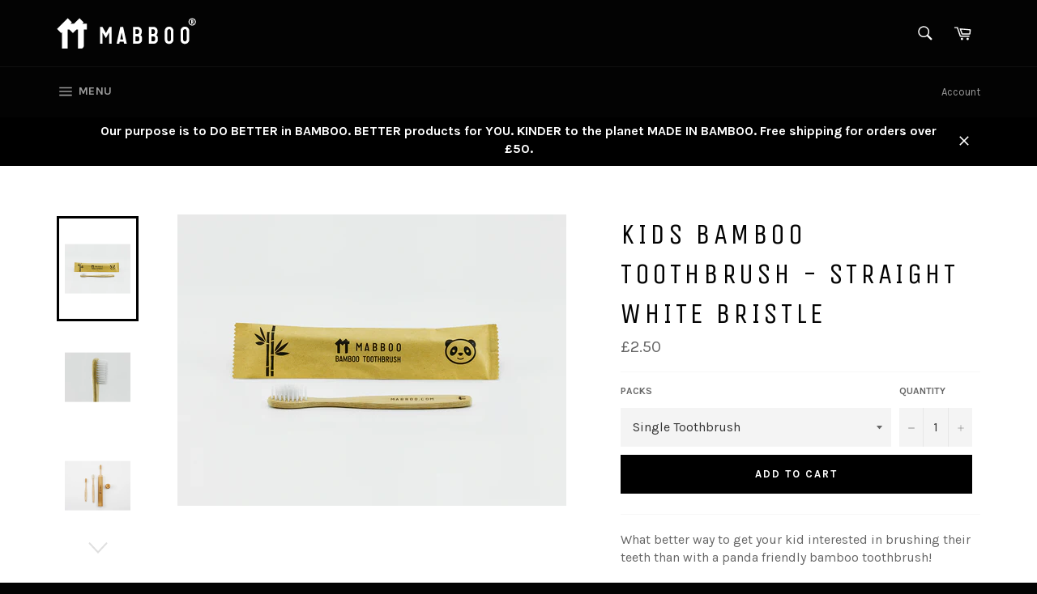

--- FILE ---
content_type: text/css
request_url: https://mabboo.com/cdn/shop/t/2/assets/bold-upsell-custom.css?v=157476255988720460371511889058
body_size: -748
content:
/*# sourceMappingURL=/cdn/shop/t/2/assets/bold-upsell-custom.css.map?v=157476255988720460371511889058 */
